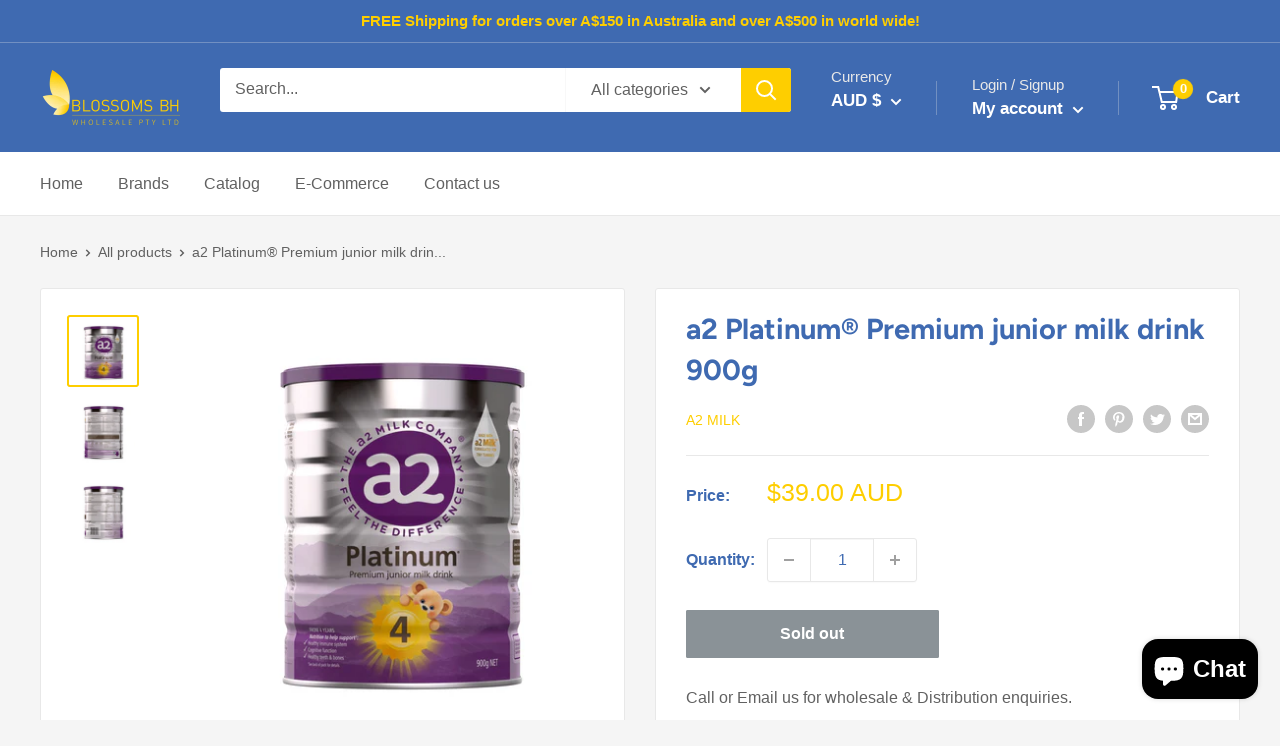

--- FILE ---
content_type: text/javascript
request_url: https://blossomswholesale.com.au/cdn/shop/t/3/assets/custom.js?v=102476495355921946141642474363
body_size: -623
content:
//# sourceMappingURL=/cdn/shop/t/3/assets/custom.js.map?v=102476495355921946141642474363
